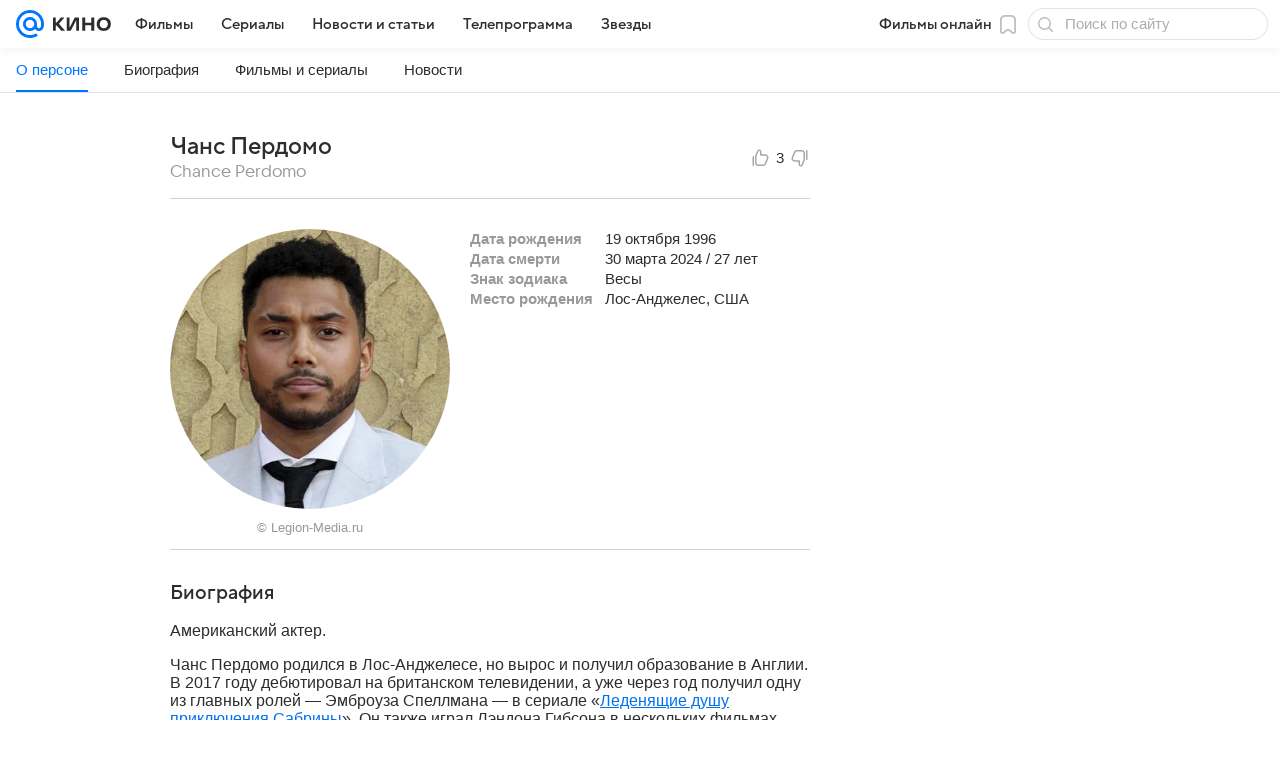

--- FILE ---
content_type: text/plain; charset=utf-8
request_url: https://media-stat.mail.ru/metrics/1.0/
body_size: 664
content:
eyJhbGciOiJkaXIiLCJjdHkiOiJKV1QiLCJlbmMiOiJBMjU2R0NNIiwidHlwIjoiSldUIn0..QTOCEOiSwLxLDaGD.[base64].P4auAoZSbORwGDEcI8mxkA